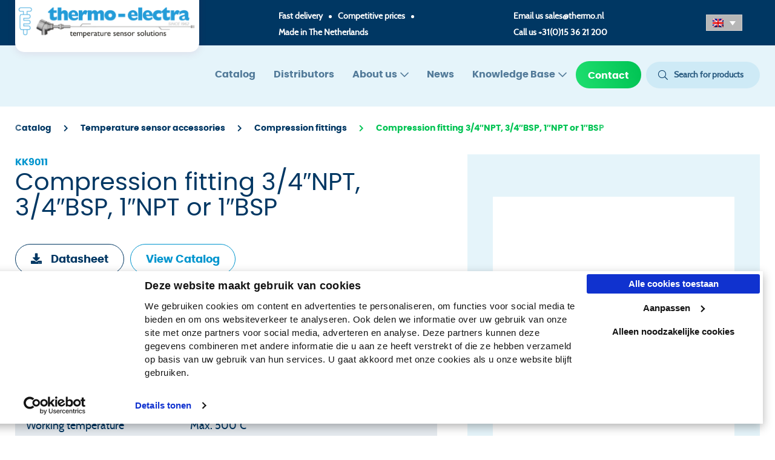

--- FILE ---
content_type: text/html; charset=UTF-8
request_url: https://www.thermo-electra.com/producten/compression-fitting-double-ferrule-3-4-npt-3-4bsp-or-1npt-1bsp/
body_size: 73510
content:
<!DOCTYPE html>
<html lang="en-US">
	<head>

		<meta charset="UTF-8">

		<meta name="viewport" content="width=device-width, initial-scale=1, shrink-to-fit=no">
		<meta http-equiv="X-UA-Compatible" content="IE=edge,chrome=1">

		<link rel="profile" href="http://gmpg.org/xfn/11">

		<script type="text/plain" data-cookieconsent="preferences, statistics, marketing">
	window.dataLayer = window.dataLayer || [];

	function gtag() {
		dataLayer.
		push(arguments);
	}

	gtag("consent", "default", {
		ad_user_data: "denied",
		ad_personalization: "denied",
		ad_storage: "denied",
		analytics_storage: "denied",
		functionality_storage: "denied",
		personalization_storage: "denied",
		security_storage: "granted",
		wait_for_update: 500,
	});
	gtag("set", "ads_data_redaction", true);
	</script>
<script type="text/plain" data-cookieconsent="preferences, statistics, marketing">
	window.dataLayer = window.dataLayer || [];

	function gtag() {
		dataLayer.
		push(arguments);
	}

	gtag("consent", "default", {
		ad_user_data: "denied",
		ad_personalization: "denied",
		ad_storage: "denied",
		analytics_storage: "denied",
		functionality_storage: "denied",
		personalization_storage: "denied",
		security_storage: "granted",
		wait_for_update: 500,
	});
	gtag("set", "ads_data_redaction", true);
	</script>
<script type="text/javascript"
		id="Cookiebot"
		src="https://consent.cookiebot.com/uc.js"
		data-implementation="wp"
		data-cbid="8d482538-33d3-40e0-b5fe-7bccc94d9e3a"
							defer	></script>
<script type="text/javascript"
		id="Cookiebot"
		src="https://consent.cookiebot.com/uc.js"
		data-implementation="wp"
		data-cbid="8d482538-33d3-40e0-b5fe-7bccc94d9e3a"
							defer	></script>
<meta name='robots' content='index, follow, max-image-preview:large, max-snippet:-1, max-video-preview:-1' />
	<style>img:is([sizes="auto" i], [sizes^="auto," i]) { contain-intrinsic-size: 3000px 1500px }</style>
	<link rel="alternate" hreflang="en" href="https://www.thermo-electra.com/producten/compression-fitting-double-ferrule-3-4-npt-3-4bsp-or-1npt-1bsp/" />
<link rel="alternate" hreflang="nl" href="https://www.thermo-electra.nl/producten/klem-koppeling-dubbele-huls-3-4-npt-3-4-bsp-of-1npt-1-bsp/" />
<link rel="alternate" hreflang="de" href="https://www.thermo-electra.de/producten/compression-fitting-double-ferrule-3-4-npt-3-4bsp-or-1npt-1bsp/" />
<link rel="alternate" hreflang="x-default" href="https://www.thermo-electra.com/producten/compression-fitting-double-ferrule-3-4-npt-3-4bsp-or-1npt-1bsp/" />

	<!-- This site is optimized with the Yoast SEO Premium plugin v22.6 (Yoast SEO v23.2) - https://yoast.com/wordpress/plugins/seo/ -->
	<title>Compression fitting 3/4&quot;NPT, 3/4&quot;BSP, 1&quot;NPT or 1&quot;BSP</title>
<link rel="preload" as="font" href="https://www.thermo-electra.com/app/themes/onsweb_wp_child_theme/assets/fonts/poppins/poppins-regular-webfont.woff2" crossorigin>
<link rel="preload" as="font" href="https://www.thermo-electra.com/app/themes/onsweb_wp_child_theme/assets/fonts/cabin/cabin-regular-webfont.woff2" crossorigin>
<link rel="preload" as="font" href="https://www.thermo-electra.com/app/themes/onsweb_wp_child_theme/assets/fonts/poppins/poppins-bold-webfont.woff2" crossorigin>
<link rel="preload" as="font" href="https://www.thermo-electra.com/app/themes/onsweb_wp_child_theme/assets/fonts/font-awesome/fa-solid-900.woff2" crossorigin>
<link rel="preload" as="font" href="https://www.thermo-electra.com/app/themes/onsweb_wp_child_theme/assets/fonts/font-awesome/fa-light-300.woff2" crossorigin>
<link rel="preload" as="font" href="https://www.thermo-electra.com/app/themes/onsweb_wp_child_theme/assets/fonts/font-awesome/fa-regular-400.woff2" crossorigin>
	<meta name="description" content="Discover more about the Compression fitting 3/4&quot;NPT, 3/4&quot;BSP, 1&quot;NPT or 1&quot;BSP and other compression fittings from thermo-electra." />
	<link rel="canonical" href="https://www.thermo-electra.com/producten/compression-fitting-double-ferrule-3-4-npt-3-4bsp-or-1npt-1bsp/" />
	<meta property="og:locale" content="en_US" />
	<meta property="og:type" content="article" />
	<meta property="og:title" content="Compression fitting 3/4&quot;NPT, 3/4&quot;BSP, 1&quot;NPT or 1&quot;BSP" />
	<meta property="og:description" content="Discover more about the Compression fitting 3/4&quot;NPT, 3/4&quot;BSP, 1&quot;NPT or 1&quot;BSP and other compression fittings from thermo-electra." />
	<meta property="og:url" content="https://www.thermo-electra.com/producten/compression-fitting-double-ferrule-3-4-npt-3-4bsp-or-1npt-1bsp/" />
	<meta property="og:site_name" content="Thermo Electra" />
	<meta property="article:modified_time" content="2024-05-30T12:47:51+00:00" />
	<meta property="og:image" content="https://www.thermo-electra.com/app/uploads/2021/06/ss_comp_fitting_1_2.jpg" />
	<meta property="og:image:width" content="664" />
	<meta property="og:image:height" content="664" />
	<meta property="og:image:type" content="image/jpeg" />
	<meta name="twitter:card" content="summary_large_image" />
	<script type="application/ld+json" class="yoast-schema-graph">{"@context":"https://schema.org","@graph":[{"@type":"WebPage","@id":"https://www.thermo-electra.com/producten/compression-fitting-double-ferrule-3-4-npt-3-4bsp-or-1npt-1bsp/","url":"https://www.thermo-electra.com/producten/compression-fitting-double-ferrule-3-4-npt-3-4bsp-or-1npt-1bsp/","name":"Compression fitting 3/4\"NPT, 3/4\"BSP, 1\"NPT or 1\"BSP","isPartOf":{"@id":"https://www.thermo-electra.com/#website"},"primaryImageOfPage":{"@id":"https://www.thermo-electra.com/producten/compression-fitting-double-ferrule-3-4-npt-3-4bsp-or-1npt-1bsp/#primaryimage"},"image":{"@id":"https://www.thermo-electra.com/producten/compression-fitting-double-ferrule-3-4-npt-3-4bsp-or-1npt-1bsp/#primaryimage"},"thumbnailUrl":"https://www.thermo-electra.com/app/uploads/2021/06/ss_comp_fitting_1_2.jpg","datePublished":"2021-06-03T15:01:12+00:00","dateModified":"2024-05-30T12:47:51+00:00","description":"Discover more about the Compression fitting 3/4\"NPT, 3/4\"BSP, 1\"NPT or 1\"BSP and other compression fittings from thermo-electra.","breadcrumb":{"@id":"https://www.thermo-electra.com/producten/compression-fitting-double-ferrule-3-4-npt-3-4bsp-or-1npt-1bsp/#breadcrumb"},"inLanguage":"en-US","potentialAction":[{"@type":"ReadAction","target":["https://www.thermo-electra.com/producten/compression-fitting-double-ferrule-3-4-npt-3-4bsp-or-1npt-1bsp/"]}]},{"@type":"ImageObject","inLanguage":"en-US","@id":"https://www.thermo-electra.com/producten/compression-fitting-double-ferrule-3-4-npt-3-4bsp-or-1npt-1bsp/#primaryimage","url":"https://www.thermo-electra.com/app/uploads/2021/06/ss_comp_fitting_1_2.jpg","contentUrl":"https://www.thermo-electra.com/app/uploads/2021/06/ss_comp_fitting_1_2.jpg","width":664,"height":664,"caption":"Compression fitting with PTFE ferrule 3/4\"NPT, 3/4\"BSP, 1\"NPT or 1\"BSP"},{"@type":"BreadcrumbList","@id":"https://www.thermo-electra.com/producten/compression-fitting-double-ferrule-3-4-npt-3-4bsp-or-1npt-1bsp/#breadcrumb","itemListElement":[{"@type":"ListItem","position":1,"name":"Catalog","item":"/catalog/"},{"@type":"ListItem","position":2,"name":"Temperature sensor accessories","item":"https://www.thermo-electra.com/product_category/temperature-sensor-accessories/"},{"@type":"ListItem","position":3,"name":"Compression fittings","item":"https://www.thermo-electra.com/product_category/compression-fittings/"},{"@type":"ListItem","position":4,"name":"Compression fitting 3/4&#8243;NPT, 3/4&#8243;BSP, 1&#8243;NPT or 1&#8243;BSP"}]},{"@type":"WebSite","@id":"https://www.thermo-electra.com/#website","url":"https://www.thermo-electra.com/","name":"Thermo Electra","description":"Thermo Electra","publisher":{"@id":"https://www.thermo-electra.com/#organization"},"potentialAction":[{"@type":"SearchAction","target":{"@type":"EntryPoint","urlTemplate":"https://www.thermo-electra.com/?s={search_term_string}"},"query-input":"required name=search_term_string"}],"inLanguage":"en-US"},{"@type":"Organization","@id":"https://www.thermo-electra.com/#organization","name":"Thermo-electra BV","url":"https://www.thermo-electra.com/","logo":{"@type":"ImageObject","inLanguage":"en-US","@id":"https://www.thermo-electra.com/#/schema/logo/image/","url":"https://www.thermo-electra.nl/app/uploads/2021/08/Logo-thermo.png","contentUrl":"https://www.thermo-electra.nl/app/uploads/2021/08/Logo-thermo.png","width":1678,"height":352,"caption":"Thermo-electra BV"},"image":{"@id":"https://www.thermo-electra.com/#/schema/logo/image/"}}]}</script>
	<!-- / Yoast SEO Premium plugin. -->


<link rel='dns-prefetch' href='//www.thermo-electra.com' />
<link rel='dns-prefetch' href='//www.google.com' />
<link rel='dns-prefetch' href='//static.hotjar.com' />
<link rel='dns-prefetch' href='//www.googletagmanager.com' />
<link rel='dns-prefetch' href='//consent.cookiebot.com' />

<style id='classic-theme-styles-inline-css'>
/*! This file is auto-generated */
.wp-block-button__link{color:#fff;background-color:#32373c;border-radius:9999px;box-shadow:none;text-decoration:none;padding:calc(.667em + 2px) calc(1.333em + 2px);font-size:1.125em}.wp-block-file__button{background:#32373c;color:#fff;text-decoration:none}
</style>
<style id='global-styles-inline-css'>
:root{--wp--preset--aspect-ratio--square: 1;--wp--preset--aspect-ratio--4-3: 4/3;--wp--preset--aspect-ratio--3-4: 3/4;--wp--preset--aspect-ratio--3-2: 3/2;--wp--preset--aspect-ratio--2-3: 2/3;--wp--preset--aspect-ratio--16-9: 16/9;--wp--preset--aspect-ratio--9-16: 9/16;--wp--preset--color--black: #000000;--wp--preset--color--cyan-bluish-gray: #abb8c3;--wp--preset--color--white: #ffffff;--wp--preset--color--pale-pink: #f78da7;--wp--preset--color--vivid-red: #cf2e2e;--wp--preset--color--luminous-vivid-orange: #ff6900;--wp--preset--color--luminous-vivid-amber: #fcb900;--wp--preset--color--light-green-cyan: #7bdcb5;--wp--preset--color--vivid-green-cyan: #00d084;--wp--preset--color--pale-cyan-blue: #8ed1fc;--wp--preset--color--vivid-cyan-blue: #0693e3;--wp--preset--color--vivid-purple: #9b51e0;--wp--preset--gradient--vivid-cyan-blue-to-vivid-purple: linear-gradient(135deg,rgba(6,147,227,1) 0%,rgb(155,81,224) 100%);--wp--preset--gradient--light-green-cyan-to-vivid-green-cyan: linear-gradient(135deg,rgb(122,220,180) 0%,rgb(0,208,130) 100%);--wp--preset--gradient--luminous-vivid-amber-to-luminous-vivid-orange: linear-gradient(135deg,rgba(252,185,0,1) 0%,rgba(255,105,0,1) 100%);--wp--preset--gradient--luminous-vivid-orange-to-vivid-red: linear-gradient(135deg,rgba(255,105,0,1) 0%,rgb(207,46,46) 100%);--wp--preset--gradient--very-light-gray-to-cyan-bluish-gray: linear-gradient(135deg,rgb(238,238,238) 0%,rgb(169,184,195) 100%);--wp--preset--gradient--cool-to-warm-spectrum: linear-gradient(135deg,rgb(74,234,220) 0%,rgb(151,120,209) 20%,rgb(207,42,186) 40%,rgb(238,44,130) 60%,rgb(251,105,98) 80%,rgb(254,248,76) 100%);--wp--preset--gradient--blush-light-purple: linear-gradient(135deg,rgb(255,206,236) 0%,rgb(152,150,240) 100%);--wp--preset--gradient--blush-bordeaux: linear-gradient(135deg,rgb(254,205,165) 0%,rgb(254,45,45) 50%,rgb(107,0,62) 100%);--wp--preset--gradient--luminous-dusk: linear-gradient(135deg,rgb(255,203,112) 0%,rgb(199,81,192) 50%,rgb(65,88,208) 100%);--wp--preset--gradient--pale-ocean: linear-gradient(135deg,rgb(255,245,203) 0%,rgb(182,227,212) 50%,rgb(51,167,181) 100%);--wp--preset--gradient--electric-grass: linear-gradient(135deg,rgb(202,248,128) 0%,rgb(113,206,126) 100%);--wp--preset--gradient--midnight: linear-gradient(135deg,rgb(2,3,129) 0%,rgb(40,116,252) 100%);--wp--preset--font-size--small: 13px;--wp--preset--font-size--medium: 20px;--wp--preset--font-size--large: 36px;--wp--preset--font-size--x-large: 42px;--wp--preset--spacing--20: 0.44rem;--wp--preset--spacing--30: 0.67rem;--wp--preset--spacing--40: 1rem;--wp--preset--spacing--50: 1.5rem;--wp--preset--spacing--60: 2.25rem;--wp--preset--spacing--70: 3.38rem;--wp--preset--spacing--80: 5.06rem;--wp--preset--shadow--natural: 6px 6px 9px rgba(0, 0, 0, 0.2);--wp--preset--shadow--deep: 12px 12px 50px rgba(0, 0, 0, 0.4);--wp--preset--shadow--sharp: 6px 6px 0px rgba(0, 0, 0, 0.2);--wp--preset--shadow--outlined: 6px 6px 0px -3px rgba(255, 255, 255, 1), 6px 6px rgba(0, 0, 0, 1);--wp--preset--shadow--crisp: 6px 6px 0px rgba(0, 0, 0, 1);}:where(.is-layout-flex){gap: 0.5em;}:where(.is-layout-grid){gap: 0.5em;}body .is-layout-flex{display: flex;}.is-layout-flex{flex-wrap: wrap;align-items: center;}.is-layout-flex > :is(*, div){margin: 0;}body .is-layout-grid{display: grid;}.is-layout-grid > :is(*, div){margin: 0;}:where(.wp-block-columns.is-layout-flex){gap: 2em;}:where(.wp-block-columns.is-layout-grid){gap: 2em;}:where(.wp-block-post-template.is-layout-flex){gap: 1.25em;}:where(.wp-block-post-template.is-layout-grid){gap: 1.25em;}.has-black-color{color: var(--wp--preset--color--black) !important;}.has-cyan-bluish-gray-color{color: var(--wp--preset--color--cyan-bluish-gray) !important;}.has-white-color{color: var(--wp--preset--color--white) !important;}.has-pale-pink-color{color: var(--wp--preset--color--pale-pink) !important;}.has-vivid-red-color{color: var(--wp--preset--color--vivid-red) !important;}.has-luminous-vivid-orange-color{color: var(--wp--preset--color--luminous-vivid-orange) !important;}.has-luminous-vivid-amber-color{color: var(--wp--preset--color--luminous-vivid-amber) !important;}.has-light-green-cyan-color{color: var(--wp--preset--color--light-green-cyan) !important;}.has-vivid-green-cyan-color{color: var(--wp--preset--color--vivid-green-cyan) !important;}.has-pale-cyan-blue-color{color: var(--wp--preset--color--pale-cyan-blue) !important;}.has-vivid-cyan-blue-color{color: var(--wp--preset--color--vivid-cyan-blue) !important;}.has-vivid-purple-color{color: var(--wp--preset--color--vivid-purple) !important;}.has-black-background-color{background-color: var(--wp--preset--color--black) !important;}.has-cyan-bluish-gray-background-color{background-color: var(--wp--preset--color--cyan-bluish-gray) !important;}.has-white-background-color{background-color: var(--wp--preset--color--white) !important;}.has-pale-pink-background-color{background-color: var(--wp--preset--color--pale-pink) !important;}.has-vivid-red-background-color{background-color: var(--wp--preset--color--vivid-red) !important;}.has-luminous-vivid-orange-background-color{background-color: var(--wp--preset--color--luminous-vivid-orange) !important;}.has-luminous-vivid-amber-background-color{background-color: var(--wp--preset--color--luminous-vivid-amber) !important;}.has-light-green-cyan-background-color{background-color: var(--wp--preset--color--light-green-cyan) !important;}.has-vivid-green-cyan-background-color{background-color: var(--wp--preset--color--vivid-green-cyan) !important;}.has-pale-cyan-blue-background-color{background-color: var(--wp--preset--color--pale-cyan-blue) !important;}.has-vivid-cyan-blue-background-color{background-color: var(--wp--preset--color--vivid-cyan-blue) !important;}.has-vivid-purple-background-color{background-color: var(--wp--preset--color--vivid-purple) !important;}.has-black-border-color{border-color: var(--wp--preset--color--black) !important;}.has-cyan-bluish-gray-border-color{border-color: var(--wp--preset--color--cyan-bluish-gray) !important;}.has-white-border-color{border-color: var(--wp--preset--color--white) !important;}.has-pale-pink-border-color{border-color: var(--wp--preset--color--pale-pink) !important;}.has-vivid-red-border-color{border-color: var(--wp--preset--color--vivid-red) !important;}.has-luminous-vivid-orange-border-color{border-color: var(--wp--preset--color--luminous-vivid-orange) !important;}.has-luminous-vivid-amber-border-color{border-color: var(--wp--preset--color--luminous-vivid-amber) !important;}.has-light-green-cyan-border-color{border-color: var(--wp--preset--color--light-green-cyan) !important;}.has-vivid-green-cyan-border-color{border-color: var(--wp--preset--color--vivid-green-cyan) !important;}.has-pale-cyan-blue-border-color{border-color: var(--wp--preset--color--pale-cyan-blue) !important;}.has-vivid-cyan-blue-border-color{border-color: var(--wp--preset--color--vivid-cyan-blue) !important;}.has-vivid-purple-border-color{border-color: var(--wp--preset--color--vivid-purple) !important;}.has-vivid-cyan-blue-to-vivid-purple-gradient-background{background: var(--wp--preset--gradient--vivid-cyan-blue-to-vivid-purple) !important;}.has-light-green-cyan-to-vivid-green-cyan-gradient-background{background: var(--wp--preset--gradient--light-green-cyan-to-vivid-green-cyan) !important;}.has-luminous-vivid-amber-to-luminous-vivid-orange-gradient-background{background: var(--wp--preset--gradient--luminous-vivid-amber-to-luminous-vivid-orange) !important;}.has-luminous-vivid-orange-to-vivid-red-gradient-background{background: var(--wp--preset--gradient--luminous-vivid-orange-to-vivid-red) !important;}.has-very-light-gray-to-cyan-bluish-gray-gradient-background{background: var(--wp--preset--gradient--very-light-gray-to-cyan-bluish-gray) !important;}.has-cool-to-warm-spectrum-gradient-background{background: var(--wp--preset--gradient--cool-to-warm-spectrum) !important;}.has-blush-light-purple-gradient-background{background: var(--wp--preset--gradient--blush-light-purple) !important;}.has-blush-bordeaux-gradient-background{background: var(--wp--preset--gradient--blush-bordeaux) !important;}.has-luminous-dusk-gradient-background{background: var(--wp--preset--gradient--luminous-dusk) !important;}.has-pale-ocean-gradient-background{background: var(--wp--preset--gradient--pale-ocean) !important;}.has-electric-grass-gradient-background{background: var(--wp--preset--gradient--electric-grass) !important;}.has-midnight-gradient-background{background: var(--wp--preset--gradient--midnight) !important;}.has-small-font-size{font-size: var(--wp--preset--font-size--small) !important;}.has-medium-font-size{font-size: var(--wp--preset--font-size--medium) !important;}.has-large-font-size{font-size: var(--wp--preset--font-size--large) !important;}.has-x-large-font-size{font-size: var(--wp--preset--font-size--x-large) !important;}
:where(.wp-block-post-template.is-layout-flex){gap: 1.25em;}:where(.wp-block-post-template.is-layout-grid){gap: 1.25em;}
:where(.wp-block-columns.is-layout-flex){gap: 2em;}:where(.wp-block-columns.is-layout-grid){gap: 2em;}
:root :where(.wp-block-pullquote){font-size: 1.5em;line-height: 1.6;}
</style>
<link rel='stylesheet' id='wpml-legacy-dropdown-click-0-css' href='https://www.thermo-electra.com/app/plugins/sitepress-multilingual-cms/templates/language-switchers/legacy-dropdown-click/style.min.css?ver=1' media='all' />
<style id='wpml-legacy-dropdown-click-0-inline-css'>
.wpml-ls-statics-shortcode_actions a, .wpml-ls-statics-shortcode_actions .wpml-ls-sub-menu a, .wpml-ls-statics-shortcode_actions .wpml-ls-sub-menu a:link, .wpml-ls-statics-shortcode_actions li:not(.wpml-ls-current-language) .wpml-ls-link, .wpml-ls-statics-shortcode_actions li:not(.wpml-ls-current-language) .wpml-ls-link:link {color:#000000;}.wpml-ls-statics-shortcode_actions .wpml-ls-current-language > a {color:#000000;background-color:#b7b7b7;}
</style>
<link rel='stylesheet' id='owcb-css-css' href='https://www.thermo-electra.com/app/plugins/onsweb_wpplugin_contentblocks/css/owcb-base.css?ver=4.2.1' media='all' />
<link rel='stylesheet' id='owcb-thermo-css-css' href='https://www.thermo-electra.com/app/plugins/onsweb_wpplugin_contentblocks_thermo/css/owcb-thermo-base.css?ver=4.2.1' media='all' />
<link rel='stylesheet' id='child-theme-css' href='https://www.thermo-electra.com/app/themes/onsweb_wp_child_theme/assets/css/theme.min.css?ver=1.0.1' media='all' />
<link rel='stylesheet' id='owsearch-css-css' href='https://www.thermo-electra.com/app/plugins/onsweb_wp_search/css/owsearch.css?ver=1.3.7' media='all' />
<link rel='stylesheet' id='owsearch-horizontal-filter-bar-css-css' href='https://www.thermo-electra.com/app/plugins/onsweb_wp_search/css/owsearch-horizontal-filter-bar.css?ver=1.3.7' media='all' />
<script src="https://www.thermo-electra.com/app/plugins/sitepress-multilingual-cms/templates/language-switchers/legacy-dropdown-click/script.min.js?ver=1" id="wpml-legacy-dropdown-click-0-js"></script>
<script id="wpml-xdomain-data-js-extra">
var wpml_xdomain_data = {"css_selector":"wpml-ls-item","ajax_url":"https:\/\/www.thermo-electra.com\/wp\/wp-admin\/admin-ajax.php","current_lang":"en","_nonce":"67d6fe5377"};
</script>
<script src="https://www.thermo-electra.com/app/plugins/sitepress-multilingual-cms/res/js/xdomain-data.js?ver=4.6.6" id="wpml-xdomain-data-js"></script>
<link rel="https://api.w.org/" href="https://www.thermo-electra.com/wp-json/" /><link rel='shortlink' href='https://www.thermo-electra.com/?p=35574' />
<!--
*************************************************************************
*     ________     ____   _________ _____         __      ______        *
*    |_   ___ \. .'    \.|  _   _  |_   _|       /  \    |_   _ \       *
*      | |   \. \  .--.  \_/ | | \_| | |        / /\ \     | |_) |      *
*      | |    | | |    | |   | |     | |   _   / ____ \    |  __/.      *
*     _| |___.' /  \--'  /  _| |_   _| |__/ |_/ /    \ \_ _| |__) |     *
*    |________.' \.____.'  |_____| |________|____|  |____|_______/      *
*                                                                       *
*************************************************************************
* Copyright     :   (C) 2000 - 2025                                     *
*               :   Powered by Dotlab.                                  *
*               :   This code may not be used or copied without         *
*               :   the permission of Dotlab.                           *
* Realisation   :   Dotlab - Human Driven Innovation                    *
*               :   Westblaak 104                                       *
*               :   3012 KM Rotterdam                                   *
* Website       :   https://dotlab.nl/                                  *
* Email         :   mail@dotlab.nl                                      *
*************************************************************************
-->
<meta name="generator" content="WPML ver:4.6.6 stt:259,7,21;" />
		<!-- Google Tag Manager -->
		<script data-cookieconsent="">(function(w,d,s,l,i){w[l]=w[l]||[];w[l].push({'gtm.start':
			new Date().getTime(),event:'gtm.js'});var f=d.getElementsByTagName(s)[0],
			j=d.createElement(s),dl=l!='dataLayer'?'&l='+l:'';j.async=true;j.src=
			'https://www.googletagmanager.com/gtm.js?id='+i+dl;f.parentNode.insertBefore(j,f);
			})(window,document,'script','dataLayer', 'GTM-5T2S7ZB' );</script>
		<!-- End Google Tag Manager -->
		<link rel="icon" href="https://www.thermo-electra.com/app/uploads/2020/12/thermo-favicon.png" sizes="32x32" />
<link rel="icon" href="https://www.thermo-electra.com/app/uploads/2020/12/thermo-favicon.png" sizes="192x192" />
<link rel="apple-touch-icon" href="https://www.thermo-electra.com/app/uploads/2020/12/thermo-favicon.png" />
<meta name="msapplication-TileImage" content="https://www.thermo-electra.com/app/uploads/2020/12/thermo-favicon.png" />
		<style id="wp-custom-css">
			.grecaptcha-badge {
    z-index: 1000;
}		</style>
		
	</head>

	<body class="wp-singular product-template-default single single-product postid-35574 wp-custom-logo wp-theme-onsweb_wp_theme wp-child-theme-onsweb_wp_child_theme tme-menu-opacity">

						<!-- Google Tag Manager (noscript) -->
		<noscript>
            <iframe sandbox="allow-scripts allow-same-origin" src="https://www.googletagmanager.com/ns.html?id=GTM-5T2S7ZB" height="0" width="0" style="display:none;visibility:hidden"></iframe>
        </noscript>
		<!-- End Google Tag Manager (noscript) -->
		
				
				<a href="#main-content" class="sr-only sr-only-focusable">Skip to the main content</a>

				
<input type="checkbox" id="owtheme-mobile-menu-toggler" class="d-none" aria-hidden="true">


<header class="tme-top-header">
    <div class="container">
        <div class="tme-top-header-row">
            <div class="logo-wrap">
                <div class="logo-bar">
                    <a class="navbar-brand" href="https://www.thermo-electra.com/">
                        <img class="navbar-brand-img" src="https://www.thermo-electra.com/app/uploads/2023/01/TE-since-1962.png" alt="Thermo Electra">                    </a>
                </div>
            </div>
                        <div id=
            short_information>
                <ul>
                    <li>Fast delivery</li><span class="oval"></span><li>Competitive prices</li><span class="oval"></span><li>Made in The Netherlands</li>                </ul>
            </div>
                        <div class="contact-info">
                <p>Email us <a href="mailto:sales@thermo.nl">sales@thermo.nl</a></p><p>Call us <a href="tel:+31(0)15 36 21 200">+31(0)15 36 21 200</a></p>            </div>
            <div class="tme-langueage-switcher">
                
<div class="wpml-ls-statics-shortcode_actions wpml-ls wpml-ls-legacy-dropdown-click js-wpml-ls-legacy-dropdown-click">
	<ul>

		<li class="wpml-ls-slot-shortcode_actions wpml-ls-item wpml-ls-item-en wpml-ls-current-language wpml-ls-first-item wpml-ls-item-legacy-dropdown-click">

			<a href="#" class="js-wpml-ls-item-toggle wpml-ls-item-toggle">
                                                    <img
            class="wpml-ls-flag"
            src="https://www.thermo-electra.com/app/plugins/sitepress-multilingual-cms/res/flags/en.png"
            alt="EN"
            width=18
            height=14
    /></a>

			<ul class="js-wpml-ls-sub-menu wpml-ls-sub-menu">
				
					<li class="wpml-ls-slot-shortcode_actions wpml-ls-item wpml-ls-item-nl">
						<a href="https://www.thermo-electra.nl/producten/klem-koppeling-dubbele-huls-3-4-npt-3-4-bsp-of-1npt-1-bsp/" class="wpml-ls-link">
                                                                <img
            class="wpml-ls-flag"
            src="https://www.thermo-electra.com/app/plugins/sitepress-multilingual-cms/res/flags/nl.png"
            alt="NL"
            width=18
            height=14
    /></a>
					</li>

				
					<li class="wpml-ls-slot-shortcode_actions wpml-ls-item wpml-ls-item-de wpml-ls-last-item">
						<a href="https://www.thermo-electra.de/producten/compression-fitting-double-ferrule-3-4-npt-3-4bsp-or-1npt-1bsp/" class="wpml-ls-link">
                                                                <img
            class="wpml-ls-flag"
            src="https://www.thermo-electra.com/app/plugins/sitepress-multilingual-cms/res/flags/de.png"
            alt="DE"
            width=18
            height=14
    /></a>
					</li>

							</ul>

		</li>

	</ul>
</div>
            </div>
        </div>
    </div>
</header>
<div class="owtheme-navbar owmenu-navbar ">

		<div class="container"><div class="row my-0 justify-content-end">
		<nav class="navbar text-light navbar-expand-xl">

		
				<div class='container tme-header-nav'>    <a class="navbar-brand" href="https://www.thermo-electra.com/">
        <img class="navbar-brand-img" src="https://www.thermo-electra.com/app/uploads/2023/01/TE-since-1962.png" alt="Thermo Electra">    </a>
    <div class="tme-langueage-switcher tme-langueage-switcher-mobile d-block d-md-none">
        
<div class="wpml-ls-statics-shortcode_actions wpml-ls wpml-ls-legacy-dropdown-click js-wpml-ls-legacy-dropdown-click">
	<ul>

		<li class="wpml-ls-slot-shortcode_actions wpml-ls-item wpml-ls-item-en wpml-ls-current-language wpml-ls-first-item wpml-ls-item-legacy-dropdown-click">

			<a href="#" class="js-wpml-ls-item-toggle wpml-ls-item-toggle">
                                                    <img
            class="wpml-ls-flag"
            src="https://www.thermo-electra.com/app/plugins/sitepress-multilingual-cms/res/flags/en.png"
            alt="EN"
            width=18
            height=14
    /></a>

			<ul class="js-wpml-ls-sub-menu wpml-ls-sub-menu">
				
					<li class="wpml-ls-slot-shortcode_actions wpml-ls-item wpml-ls-item-nl">
						<a href="https://www.thermo-electra.nl/producten/klem-koppeling-dubbele-huls-3-4-npt-3-4-bsp-of-1npt-1-bsp/" class="wpml-ls-link">
                                                                <img
            class="wpml-ls-flag"
            src="https://www.thermo-electra.com/app/plugins/sitepress-multilingual-cms/res/flags/nl.png"
            alt="NL"
            width=18
            height=14
    /></a>
					</li>

				
					<li class="wpml-ls-slot-shortcode_actions wpml-ls-item wpml-ls-item-de wpml-ls-last-item">
						<a href="https://www.thermo-electra.de/producten/compression-fitting-double-ferrule-3-4-npt-3-4bsp-or-1npt-1bsp/" class="wpml-ls-link">
                                                                <img
            class="wpml-ls-flag"
            src="https://www.thermo-electra.com/app/plugins/sitepress-multilingual-cms/res/flags/de.png"
            alt="DE"
            width=18
            height=14
    /></a>
					</li>

							</ul>

		</li>

	</ul>
</div>
    </div>
    
				
				
							<label for="owtheme-mobile-menu-toggler" class="owmenu-toggle btn btn-dark my-0 ml-auto d-xl-none">
								<i class="far bars-menu mr-1" aria-hidden="true"></i>
				Menu							</label>
		
							<nav id="owmenu" class=" owmenu owmenu-nav owmenu-align-right uk-navbar-flip" role="navigation" aria-label="Main menu"><ul class="navbar-nav uk-navbar-nav owmenu-ul owmenu-ul--main" role="menubar"><li class="nav-item owmenu-li owmenu-li--main   owmenu-li-depth-0 owmenu-li-has-no-child  owmenu-li-has-no-sub owmenu-li-has-no-mega owmenu-li-is-desktop owmenu-li-is-mobile " role="menuitem" ><a class="nav-link owmenu-a owmenu-a--main   owmenu-a-depth-0 owmenu-a-has-no-child owmenu-a-has-no-sub owmenu-a-has-no-mega "  href="https://www.thermo-electra.com/catalog/" tabindex="0" class=" nav-link">Catalog</a></li><li class="nav-item owmenu-li owmenu-li--main   owmenu-li-depth-0 owmenu-li-has-no-child  owmenu-li-has-no-sub owmenu-li-has-no-mega owmenu-li-is-desktop owmenu-li-is-mobile " role="menuitem" ><a class="nav-link owmenu-a owmenu-a--main   owmenu-a-depth-0 owmenu-a-has-no-child owmenu-a-has-no-sub owmenu-a-has-no-mega "  href="https://www.thermo-electra.com/distributors/" tabindex="0" class=" nav-link">Distributors</a></li><li class="nav-item owmenu-li owmenu-li--main   owmenu-li-depth-0 owmenu-li-has-child uk-parent owmenu-li-has-sub owmenu-li-has-no-mega owmenu-li-is-desktop owmenu-li-is-mobile " role="menuitem" aria-haspopup="true"><a class="nav-link owmenu-a owmenu-a--main   owmenu-a-depth-0 owmenu-a-has-child owmenu-a-has-sub owmenu-a-has-no-mega "  href="https://www.thermo-electra.com/about-us/" tabindex="0" class=" nav-link">About us</a><div class="owmenu-unfocuser" aria-hidden="true"></div><ul class="nav flex-column uk-nav owmenu-ul owmenu-ul--sub owmenu-child owmenu-ul-sub-depth-1" role="menu" aria-hidden="true"><li class="nav-item owmenu-li owmenu-li--sub   owmenu-li-depth-1 owmenu-li-has-no-child  owmenu-li-has-no-sub owmenu-li-has-no-mega owmenu-li-is-desktop owmenu-li-is-mobile " role="menuitem" ><a class="nav-link owmenu-a owmenu-a--sub   owmenu-a-depth-1 owmenu-a-has-no-child owmenu-a-has-no-sub owmenu-a-has-no-mega "  href="https://www.thermo-electra.com/about-us/vacancies/" tabindex="0" class=" nav-link">Vacancies</a></li></ul></li><li class="nav-item owmenu-li owmenu-li--main   owmenu-li-depth-0 owmenu-li-has-no-child  owmenu-li-has-no-sub owmenu-li-has-no-mega owmenu-li-is-desktop owmenu-li-is-mobile " role="menuitem" ><a class="nav-link owmenu-a owmenu-a--main   owmenu-a-depth-0 owmenu-a-has-no-child owmenu-a-has-no-sub owmenu-a-has-no-mega "  href="https://www.thermo-electra.com/news/" tabindex="0" class=" nav-link">News</a></li><li class="nav-item owmenu-li owmenu-li--main   owmenu-li-depth-0 owmenu-li-has-child uk-parent owmenu-li-has-sub owmenu-li-has-no-mega owmenu-li-is-desktop owmenu-li-is-mobile " role="menuitem" aria-haspopup="true"><a class="nav-link owmenu-a owmenu-a--main   owmenu-a-depth-0 owmenu-a-has-child owmenu-a-has-sub owmenu-a-has-no-mega "  href="#" tabindex="0" class=" nav-link">Knowledge Base</a><div class="owmenu-unfocuser" aria-hidden="true"></div><ul class="nav flex-column uk-nav owmenu-ul owmenu-ul--sub owmenu-child owmenu-ul-sub-depth-1" role="menu" aria-hidden="true"><li class="nav-item owmenu-li owmenu-li--sub   owmenu-li-depth-1 owmenu-li-has-no-child  owmenu-li-has-no-sub owmenu-li-has-no-mega owmenu-li-is-desktop owmenu-li-is-mobile " role="menuitem" ><a class="nav-link owmenu-a owmenu-a--sub   owmenu-a-depth-1 owmenu-a-has-no-child owmenu-a-has-no-sub owmenu-a-has-no-mega "  href="https://www.thermo-electra.com/certificates/" tabindex="0" class=" nav-link">Certificates</a></li><li class="nav-item owmenu-li owmenu-li--sub   owmenu-li-depth-1 owmenu-li-has-no-child  owmenu-li-has-no-sub owmenu-li-has-no-mega owmenu-li-is-desktop owmenu-li-is-mobile " role="menuitem" ><a class="nav-link owmenu-a owmenu-a--sub   owmenu-a-depth-1 owmenu-a-has-no-child owmenu-a-has-no-sub owmenu-a-has-no-mega "  href="https://www.thermo-electra.com/knowledge-base/" tabindex="0" class=" nav-link">Knowledge Base</a></li></ul></li><li class="nav-item owmenu-li owmenu-li--main   owmenu-li-depth-0 owmenu-li-has-no-child  owmenu-li-has-no-sub owmenu-li-has-no-mega owmenu-li-is-desktop owmenu-li-is-mobile  btn btn-block btn btn-primary" role="menuitem" ><a class="nav-link owmenu-a owmenu-a--main   owmenu-a-depth-0 owmenu-a-has-no-child owmenu-a-has-no-sub owmenu-a-has-no-mega "  href="https://www.thermo-electra.com/contact/" tabindex="0" class=" nav-link">Contact</a></li></ul></nav>		
				
						
        <div class="tme-header--bar">
		<div class="tme-header--bar-inner">
                <div id="search-bar" class="owtheme-header-search tme-header-search">
                    <form role="search" method="get" action="https://www.thermo-electra.com" autocomplete="off">
                        <div class="dokeinput-group tme-header-inputs">
                            <input type="search" class="form-control tme-header-search--input" name="s" placeholder="Search for products">
                            <input type="hidden" name="post_type" value="product" />
                            <div class="input-group-append">
                                <button type="button" class="tme-search-btn">
                                    <i class="far fa-search"></i>
                                </button>
                            </div>
                        </div>
                    </form>
                </div>

            </div>
        </div>

</div>
		
	</nav>

			
		</div></div>
</div>


				
						
				
						
				
						
				
						<main id="main-content" class="">

						
						
    <div id="primary" class="content-area">
        <main id="main" class="site-main">
            <div class="container">
                <div class="row">
                                                                <nav class="owtheme-breadcrumbs" aria-label="breadcrumb">

				<div class="container">
	
	<ol class="breadcrumb px-0"><li class="breadcrumb-item owtheme-breadcrumb-li" rel="v:child" typeof="v:Breadcrumb"><a class="owtheme-breadcrumb-a" href="/catalog/" rel="v:url" property="v:title">Catalog</a></li> <i class="far fa-chevron-right"></i> <li class="breadcrumb-item owtheme-breadcrumb-li" rel="v:child" typeof="v:Breadcrumb"><a class="owtheme-breadcrumb-a" href="https://www.thermo-electra.com/product_category/temperature-sensor-accessories/" rel="v:url" property="v:title">Temperature sensor accessories</a></li> <i class="far fa-chevron-right"></i> <li class="breadcrumb-item owtheme-breadcrumb-li" rel="v:child" typeof="v:Breadcrumb"><a class="owtheme-breadcrumb-a" href="https://www.thermo-electra.com/product_category/compression-fittings/" rel="v:url" property="v:title">Compression fittings</a></li> <i class="far fa-chevron-right"></i> <li class="breadcrumb-item owtheme-breadcrumb-li" rel="v:child" typeof="v:Breadcrumb"><a class="owtheme-breadcrumb-a" href="https://www.thermo-electra.com/producten/compression-fitting-double-ferrule-3-4-npt-3-4bsp-or-1npt-1bsp/" rel="v:url" property="v:title">Compression fitting 3/4&#8243;NPT, 3/4&#8243;BSP, 1&#8243;NPT or 1&#8243;BSP</a></li></ol>
				</div>
	
</nav>
                                        <article id="post-35574" class="post-35574 product type-product status-publish has-post-thumbnail hentry product_category-compression-fittings">
    <div class="article-content-gallery row">
        <div class="article-content col-md-7">
            <div class="article_header">
                <header class="entry-header">
                    <div class="post-title">
                        <span class="article-model">KK9011</span>
                        <h1>Compression fitting 3/4&#8243;NPT, 3/4&#8243;BSP, 1&#8243;NPT or 1&#8243;BSP</h1>                        <div class="article-buttons">
                                                            <a class="download btn btn-outline-secondary btn-block" href="/getpdf.php?product=35574&taal=en" target="_blank" ><i class="fas fa-download"></i>Datasheet</a>
                                                        <a class="btn btn-outline-primary" href="/catalog/" >View Catalog</a>                        </div>
                    </div>
                    
                </header>
                            </div>
            							<div id="accordion">
					<div class="accordion-title"><p>Specifications</p></div>
					
												<div class="card"> <!-- card start -->
						<div class="card-header active" id="heading1">
							<h5 class="mb-0">
								<a class="btn btn-link " data-toggle="collapse" data-target="#collapse1" aria-expanded="false" aria-controls="collapseTwo">
									Compression fitting								</a>
							</h5>
						</div>

																					<div class="card-body">
									<table class="table_data" border="0" width="100%" cellspacing="0" cellpadding="0"><tbody><tr><td width="40%">Material</td><td width="60%">Stainless steel</td></tr><tr><td width="40%"></td><td width="60%">After fixation the fitting is no longer adjustable</td></tr><tr><td width="40%">Working temperature</td><td width="60%">Max. 500°C</td></tr><tr><td width="40%">Working pressure</td><td width="60%">Max. 400bar</td></tr></tbody></table>								</div>
																				</div>  <!-- card end -->
						
						
						
						
						
												<div class="card"> <!-- card start -->
						<div class="card-header " id="heading6">
							<h5 class="mb-0">
								<a class="btn btn-link " data-toggle="collapse" data-target="#collapse6" aria-expanded="false" aria-controls="collapseTwo">
									Proces connection								</a>
							</h5>
						</div>

																					<div id="collapse6" class="collapse " aria-labelledby="heading6" data-parent="#accordion">
									<div class="card-body ">
										<table class="table_data" border="0" width="100%" cellspacing="0" cellpadding="0"><tbody><tr><td width="40%"></td><td width="60%">3/4&quot;BSP (G3/4&quot;), 1&quot;BSP (G1&quot;), 3/4&quot;NPT or 1&quot;NPT</td></tr></tbody></table>									</div>
								</div>
																				</div>  <!-- card end -->
						
						
												<div class="card"> <!-- card start -->
						<div class="card-header " id="heading8">
							<h5 class="mb-0">
								<a class="btn btn-link " data-toggle="collapse" data-target="#collapse8" aria-expanded="false" aria-controls="collapseTwo">
									Options								</a>
							</h5>
						</div>

																					<div id="collapse8" class="collapse " aria-labelledby="heading8" data-parent="#accordion">
									<div class="card-body ">
										<table class="table_data" border="0" width="100%" cellspacing="0" cellpadding="0"><tbody><tr><td width="40%"></td><td width="60%">Other materials</td></tr><tr><td width="40%"></td><td width="60%">Other proces connections</td></tr></tbody></table>									</div>
								</div>
																				</div>  <!-- card end -->
						
						
										</div>
			                        <div class="customization-possibilities">
                <h3 class="cusomization-title">
                    Customisation possibilities                </h3>
                <h4 class="cusomization-subtitle">
	                You can remark the customisation in your quote                </h4>
                <div class="cusomization-table-wrap">
                    <table>
                        <colgroup>
                            <col span="1" style="width: 60%;">
                        </colgroup>
                        <tbody>
                        <tr>
                            <th>
                                Productcode                            </th>
                            <td>
				                KK9011                            </td>
                        </tr>
                                                    <tr>
                                <th>
                                    Procesaansluiting                                </th>

                                <td>
                                    …                                </td>
                            </tr>
                                                    <tr>
                                <th>
                                    Doorvoer diameter                                </th>

                                <td>
                                    …                                </td>
                            </tr>
                                                </tbody>
                    </table>
                </div>
            </div>
                        <div class="article-gallery col-md-5 d-md-none d-block">
                                                                                                                                <div id="carousel-thumb" class="carousel slide carousel-fade" data-ride="carousel">
                            <div class="carousel-inner">
                                <div class="carousel-item active" style="background-image: url( 'https://www.thermo-electra.com/app/uploads/2021/06/ss_comp_fitting_1_2.jpg' );"></div>
                            </div>
                        </div>
                                                </div>
        </div>
        <div class="article-gallery col-md-5 d-none d-md-block">
                                                                                                        <div id="carousel-thumb" class="carousel slide carousel-fade" data-ride="carousel">
                        <div class="carousel-inner">
                            <div class="carousel-item active" style="background-image: url( 'https://www.thermo-electra.com/app/uploads/2021/06/ss_comp_fitting_1_2.jpg' );"></div>
                        </div>
                    </div>
                                     </div>
    </div>
    
</article><!-- #post-35574 -->
                 
                <div class="product-related-posts w-100 py-4 py-sm-5">
             
                <h2>Other Compression fittings</h2>             
                    <div class="product-posts row my-0">
             
                                         
                        
<div class="col-lg-4 col-md-6">
    <div class="tme-archive-product-image">
                                    <a href="https://www.thermo-electra.com/producten/klemkoppeling-m20x1-5-1-2-npt-bsp/">
                <div class="post-thumbnail" style="background-image: url(https://www.thermo-electra.com/app/uploads/2021/08/64_npt.png);"></div>
            </a>
            </div>
    <div class="tme-archive-product-bottom">
        <a href="https://www.thermo-electra.com/producten/klemkoppeling-m20x1-5-1-2-npt-bsp/"><h2>Klemkoppeling M20x1.5, 1/2&#8243; NPT/BSP</h2></a>
                            <p>Compression fittings</p>
            </div>
</div>
                             
                                             
                        
<div class="col-lg-4 col-md-6">
    <div class="tme-archive-product-image">
                                    <a href="https://www.thermo-electra.com/producten/compression-fitting-with-ptfe-ferrule-3-4npt-3-4bsp-1npt-or-1bsp/">
                <div class="post-thumbnail" style="background-image: url(https://www.thermo-electra.com/app/uploads/2021/06/ss_comp_fitting_1_2.jpg);"></div>
            </a>
            </div>
    <div class="tme-archive-product-bottom">
        <a href="https://www.thermo-electra.com/producten/compression-fitting-with-ptfe-ferrule-3-4npt-3-4bsp-1npt-or-1bsp/"><h2>Compression fitting with PTFE ferrule 3/4&#8243;NPT, 3/4&#8243;BSP, 1&#8243;NPT or 1&#8243;BSP</h2></a>
                            <p>Compression fittings</p>
            </div>
</div>
                             
                                             
                        
<div class="col-lg-4 col-md-6">
    <div class="tme-archive-product-image">
                                    <a href="https://www.thermo-electra.com/producten/compression-fitting-m20x1-5-1-2-npt-bsp/">
                <div class="post-thumbnail" style="background-image: url(https://www.thermo-electra.com/app/uploads/2021/06/ss_comp_fitting_1_2.jpg);"></div>
            </a>
            </div>
    <div class="tme-archive-product-bottom">
        <a href="https://www.thermo-electra.com/producten/compression-fitting-m20x1-5-1-2-npt-bsp/"><h2>Compression fitting M20x1.5, 1/2&#8243; NPT/BSP</h2></a>
                            <p>Compression fittings</p>
            </div>
</div>
                             
                                                 
                                             
                    </div>
                     
                </div>
                 
                            </div>
            </div>
            <div class="owtheme-ocb-output">
                

<section id="" class="tme-contact-details owcb-block owcb-contact-details owcb-block--contact-details py-3  bg-light">
    <div class="container">
        <div class="tme-contact-details-row">
            <div class="tme-contact-details-left">
                                    <p class="owcb-pre-title">Hello,</p>
                
                                                            <h2 class="owcb-title">
                        we produce and engineer all our sensors ourselves. We have more than 60 years of experience and and we are happy to think along with you. Shall we see together what you are looking for?                    </h2>
                
                <div class="tme-contact-details-bottom owcb-column-buttons d-xl-none">
                                            <a class="btn btn-primary btn-block btn-with-arrow" href="/contact">
                            View contact                        </a>
                                    </div>
            </div>
                    <div class="tme-contact-row">
                                    <div class="tme-footer-contact-item">
                        <i class="fas fa-envelope"></i>                        <div class="tme-footer-contact-item-right">
                                                            <p>Mail us</p>
                                                                                                                            <a href="mailto:sales@thermo.nl">sales@thermo.nl</a>
                                                                                    </div>
                    </div>
                                    <div class="tme-footer-contact-item">
                        <i class="fas fa-envelope"></i>                        <div class="tme-footer-contact-item-right">
                                                            <p>Call us</p>
                                                                                                                            <a href="mailto:+31(0)15 36 21 200">+31(0)15 36 21 200</a>
                                                                                    </div>
                    </div>
                            </div>
                </div>
        <div class="tme-contact-details-bottom owcb-column-buttons d-none d-xl-block">
                            <a class="btn btn-primary btn-block btn-with-arrow" href="/contact">
                    View contact                </a>
                    </div>
    </div>
</section>            </div>
        </main><!-- #main -->
    </div><!-- #primary -->


						
						
				</main>

				<footer class="tme-footer-contact">
    <div class="container">
                    <h3>Monday to Friday between 07.45 - 16.30</h3>
                            <div class="tme-footer-contact-row">
                            <div class="tme-footer-contact-item">
                    <i class="fas fa-envelope"></i>                    <div class="tme-footer-contact-item-right">
                                                <p>Mail us</p>
                                                                                                        <a href="mailto:sales@thermo.nl">sales@thermo.nl</a>
                                                                        </div>
                </div>
                            <div class="tme-footer-contact-item">
                    <i class="fas fa-phone"></i>                    <div class="tme-footer-contact-item-right">
                                                <p>Call us</p>
                                                                                                        <a href="tel:+31(0)15 36 21 200">+31(0)15 36 21 200</a>
                                                                        </div>
                </div>
                            <div class="tme-footer-contact-item">
                    <i class="fas fa-map-marker"></i>                    <div class="tme-footer-contact-item-right">
                                                <p>Visit us</p>
                                                                                                        <p class="tme-footer-contact-item-right-info">Weteringweg 10, 2641KM Pijnacker, The Netherlands</p>
                                                                        </div>
                </div>
                            <div class="tme-footer-contact-item">
                    <i class="fas fa-university"></i>                    <div class="tme-footer-contact-item-right">
                                                <p>Bank details</p>
                                                                                                        <p class="tme-footer-contact-item-right-info">Rabobank Zuid-Holland Midden, BIC: RABONL2U, IBAN: NL84 RABO 0137 3627 65</p>
                                                                        </div>
                </div>
                            <div class="tme-footer-contact-item">
                    <i class="fas fa-university"></i>                    <div class="tme-footer-contact-item-right">
                                                <p>Chamber of Commerce</p>
                                                                                                        <p class="tme-footer-contact-item-right-info">27229723</p>
                                                                        </div>
                </div>
                        </div>
            </div>
</footer>

<footer class="tme-footer-menu">
    <div class="container">
        <div class="tme-footer-menu-row">
                                                <div class="tme-footer-menu-item">
                        <div class="tme-footer-menu-item-top">
                                                    <h3>Catalog</h3>
                                                                            <a href="#" class="d-none d-sm-block">
                                View all products                            </a>
                                                </div>
                        <div class="tme-footer-menu-item-middle">
                                                                                                                                        <div class="menu-footer-column-1-container"><ul id="menu-footer-column-1" class="menu nav uk-nav"><li id="menu-item-378" class="menu-item menu-item-type-custom menu-item-object-custom menu-item-has-children menu-item-378 nav-item"><a href="https://www.thermo-electra.com/product_category/thermocouples/" class=" nav-link">Thermocouples</a>
<ul class="sub-menu">
	<li id="menu-item-350" class="menu-item menu-item-type-custom menu-item-object-custom menu-item-350 nav-item"><a href="https://www.thermo-electra.com/product_category/thermocouples-with-connectionhead/" class=" nav-link">With connectionhead</a></li>
	<li id="menu-item-357" class="menu-item menu-item-type-custom menu-item-object-custom menu-item-357 nav-item"><a href="https://www.thermo-electra.com/product_category/thermocouples-up-to-1800c/" class=" nav-link">Up to 1300C / 1800C</a></li>
	<li id="menu-item-364" class="menu-item menu-item-type-custom menu-item-object-custom menu-item-364 nav-item"><a href="https://www.thermo-electra.com/product_category/thermokoppels-met-aansluitkabel/" class=" nav-link">With cable / connector</a></li>
	<li id="menu-item-371" class="menu-item menu-item-type-custom menu-item-object-custom menu-item-371 nav-item"><a href="https://www.thermo-electra.com/product_category/atex-and-iecex-certified-thermocouples/" class=" nav-link">ATEX and IECEx certified</a></li>
</ul>
</li>
</ul></div>                                                                                                                                                <div class="menu-footer-column-2-container"><ul id="menu-footer-column-2" class="menu nav uk-nav"><li id="menu-item-385" class="menu-item menu-item-type-custom menu-item-object-custom menu-item-has-children menu-item-385 nav-item"><a href="https://www.thermo-electra.nl/product_categorie/weerstandsthermometers/" class=" nav-link">RTD sensors</a>
<ul class="sub-menu">
	<li id="menu-item-392" class="menu-item menu-item-type-custom menu-item-object-custom menu-item-392 nav-item"><a href="https://www.thermo-electra.com/product_category/industrial-pt100-thermometers/" class=" nav-link">Industrial RTD&#8217;s</a></li>
	<li id="menu-item-399" class="menu-item menu-item-type-custom menu-item-object-custom menu-item-399 nav-item"><a href="https://www.thermo-electra.com/product_category/pt100-sensors-cable-or-connector/" class=" nav-link">With cable / connector</a></li>
	<li id="menu-item-406" class="menu-item menu-item-type-custom menu-item-object-custom menu-item-406 nav-item"><a href="https://www.thermo-electra.com/product_category/pt100-surface-temperature-sensors/" class=" nav-link">Surface temperature RTD&#8217;s</a></li>
	<li id="menu-item-413" class="menu-item menu-item-type-custom menu-item-object-custom menu-item-413 nav-item"><a href="https://www.thermo-electra.com/product_category/atex-certified-pt100-sensors/" class=" nav-link">ATEX and IECEx certified</a></li>
</ul>
</li>
</ul></div>                                                                                                                                                <div class="menu-footer-column-3-container"><ul id="menu-footer-column-3" class="menu nav uk-nav"><li id="menu-item-420" class="menu-item menu-item-type-custom menu-item-object-custom menu-item-has-children menu-item-420 nav-item"><a href="https://www.thermo-electra.com/product_category/multipoint-tc-and-pt100-assemblies/" class=" nav-link">Multipoint temperature sensors</a>
<ul class="sub-menu">
	<li id="menu-item-427" class="menu-item menu-item-type-custom menu-item-object-custom menu-item-427 nav-item"><a href="https://www.thermo-electra.com/producten/ml7090-multi-spot-pt100-thermometer/" class=" nav-link">ML7090 flexible multispot RTD</a></li>
	<li id="menu-item-434" class="menu-item menu-item-type-custom menu-item-object-custom menu-item-434 nav-item"><a href="https://www.thermo-electra.com/producten/ml7038f-multi-point-catalyst-bed-reactor-thermocouples/" class=" nav-link">ML7038F Catalyst reactor mutipoint</a></li>
	<li id="menu-item-441" class="menu-item menu-item-type-custom menu-item-object-custom menu-item-441 nav-item"><a href="https://www.thermo-electra.com/producten/ml7040-small-diameter-multipoint-sheathed-thermocouple/" class=" nav-link">ML7040 Small diameter multipoint</a></li>
	<li id="menu-item-448" class="menu-item menu-item-type-custom menu-item-object-custom menu-item-448 nav-item"><a href="https://www.thermo-electra.com/producten/ml7038b-multi-point-temperature-sensor-with-guiding-tube-system/" class=" nav-link">ML7038B Multipoint with replaceable inserts</a></li>
</ul>
</li>
</ul></div>                                                                                                                                                <div class="menu-footer-column-4-container"><ul id="menu-footer-column-4" class="menu nav uk-nav"><li id="menu-item-455" class="menu-item menu-item-type-custom menu-item-object-custom menu-item-has-children menu-item-455 nav-item"><a href="https://www.thermo-electra.com/product_category/thermowells/" class=" nav-link">Thermowells</a>
<ul class="sub-menu">
	<li id="menu-item-462" class="menu-item menu-item-type-custom menu-item-object-custom menu-item-462 nav-item"><a href="https://www.thermo-electra.com/product_category/thermowell-models/" class=" nav-link">With flange</a></li>
	<li id="menu-item-469" class="menu-item menu-item-type-custom menu-item-object-custom menu-item-469 nav-item"><a href="https://www.thermo-electra.com/product_category/thermowell-models/" class=" nav-link">weld-in or screw-in</a></li>
	<li id="menu-item-476" class="menu-item menu-item-type-custom menu-item-object-custom menu-item-476 nav-item"><a href="https://www.thermo-electra.com/product_category/thermowell-coatings/" class=" nav-link">Chemical and wear resistant coatings</a></li>
	<li id="menu-item-483" class="menu-item menu-item-type-custom menu-item-object-custom menu-item-483 nav-item"><a href="https://www.thermo-electra.com/product_category/wake-frequency-calculations/" class=" nav-link">Wake frequency calculations</a></li>
</ul>
</li>
</ul></div>                                                                                                                        </div>
                        <div class="tme-footer-menu-item-bottom text-center mt-2">
                                                    <a href="#" class="d-sm-none">
                                View all products                            </a>
                                                </div>
                                            </div>
                                    <div class="tme-footer-menu-item">
                        <div class="tme-footer-menu-item-top">
                                                    <h3>Distributors</h3>
                                                                        </div>
                        <div class="tme-footer-menu-item-middle">
                                                                                                                                        <div class="menu-distributors-container"><ul id="menu-distributors" class="menu nav uk-nav"><li id="menu-item-490" class="menu-item menu-item-type-post_type menu-item-object-location menu-item-490 nav-item"><a href="https://www.thermo-electra.com/location/u-s-a-the-netherlands/" class=" nav-link">U.S.A</a></li>
<li id="menu-item-497" class="menu-item menu-item-type-post_type menu-item-object-location menu-item-497 nav-item"><a href="https://www.thermo-electra.com/location/china-distributor-yiyuan-international-trade-hk/" class=" nav-link">China</a></li>
<li id="menu-item-504" class="menu-item menu-item-type-post_type menu-item-object-location menu-item-504 nav-item"><a href="https://www.thermo-electra.com/location/finland-distibutor-thermocouple-pt100-elkome-systems-oy/" class=" nav-link">Finland</a></li>
<li id="menu-item-511" class="menu-item menu-item-type-post_type menu-item-object-location menu-item-511 nav-item"><a href="https://www.thermo-electra.com/location/belgium-distributor/" class=" nav-link">Belgium</a></li>
</ul></div>                                                                                                                        </div>
                        <div class="tme-footer-menu-item-bottom text-center mt-2">
                                                </div>
                                                <div class="tme-footer-menu-item-bottom">
                            <a href="/distributors/">
                                View all                            </a>
                        </div>
                                            </div>
                                    <div class="tme-footer-menu-item">
                        <div class="tme-footer-menu-item-top">
                                                    <h3>Thermo-Electra</h3>
                                                                        </div>
                        <div class="tme-footer-menu-item-middle">
                                                                                                                                        <div class="menu-thermo-electra-container"><ul id="menu-thermo-electra" class="menu nav uk-nav"><li id="menu-item-518" class="menu-item menu-item-type-post_type menu-item-object-page menu-item-518 nav-item"><a href="https://www.thermo-electra.com/about-us/" class=" nav-link">About us</a></li>
<li id="menu-item-525" class="menu-item menu-item-type-post_type menu-item-object-page menu-item-525 nav-item"><a href="https://www.thermo-electra.com/contact/" class=" nav-link">Contact</a></li>
<li id="menu-item-67395" class="menu-item menu-item-type-custom menu-item-object-custom menu-item-67395 nav-item"><a href="https://www.thermo-electra.com/product-catalog-2024/" class=" nav-link">Product Catalog</a></li>
<li id="menu-item-532" class="menu-item menu-item-type-post_type menu-item-object-page menu-item-532 nav-item"><a href="https://www.thermo-electra.com/distributors/" class=" nav-link">Distributors</a></li>
<li id="menu-item-539" class="menu-item menu-item-type-post_type menu-item-object-page menu-item-539 nav-item"><a href="https://www.thermo-electra.com/our-partners/" class=" nav-link">Our Partners</a></li>
</ul></div>                                                                                                                        </div>
                        <div class="tme-footer-menu-item-bottom text-center mt-2">
                                                </div>
                                                <div class="tme-footer-menu-item-bottom">
                            <a href="#">
                                View all                            </a>
                        </div>
                                            </div>
                                    </div>
    </div>
</footer>

<footer class="tme-footer-top">
    <div class="container">
        <div class="tme-footer-top-row">
            <div class="sl-footer-logo">
                                <a href="https://www.thermo-electra.com/">
                    <img class="navbar-footer-img" src="https://www.thermo-electra.com/app/uploads/2023/01/TE-since-1962.png" alt="Thermo Electra">                </a>
            </div>
            <div class="reviews"></div>
        </div>
    </div>
</footer>

				
									
							<footer id="footer-bottom" class="bg-dark text-light py-3">

		
	<div class="container">
		<div class="row">

						
									<div class="col-md">

								<div class="menu-footer-menu-container"><ul id="menu-footer-menu" class="menu nav uk-nav"><li id="menu-item-40" class="menu-item menu-item-type-post_type menu-item-object-page menu-item-40 nav-item"><a href="https://www.thermo-electra.com/terms-and-conditions/" class=" nav-link">Terms and Conditions</a></li>
</ul></div>
				<p id="copyright" class="text-center text-md-left m-0">
					©Thermo Electra 2025				</p>

								
			</div>

						
														<div class="col-md">
					<p class="text-center text-md-right m-0">
                                                                                                <a class="onsweb-footer-link" href="https://dotlab.nl/oplossingen/" target="_blank">Powered</a> <span class="onsweb-footer-link">by</span> <a class="onsweb-footer-link" href="https://dotlab.nl/" target="_blank">Dotlab</a>                    </p>
				</div>
			
						
		</div>
	</div>

		
</footer>
		
				<script type="speculationrules">
{"prefetch":[{"source":"document","where":{"and":[{"href_matches":"\/*"},{"not":{"href_matches":["\/wp\/wp-*.php","\/wp\/wp-admin\/*","\/app\/uploads\/*","\/app\/*","\/app\/plugins\/*","\/app\/themes\/onsweb_wp_child_theme\/*","\/app\/themes\/onsweb_wp_theme\/*","\/*\\?(.+)"]}},{"not":{"selector_matches":"a[rel~=\"nofollow\"]"}},{"not":{"selector_matches":".no-prefetch, .no-prefetch a"}}]},"eagerness":"conservative"}]}
</script>
	<script type="text/javascript">
	var relevanssi_rt_regex = /(&|\?)_(rt|rt_nonce)=(\w+)/g
	var newUrl = window.location.search.replace(relevanssi_rt_regex, '')
	history.replaceState(null, null, window.location.pathname + newUrl + window.location.hash)
	</script>
	<script id="rocket-browser-checker-js-after">
"use strict";var _createClass=function(){function defineProperties(target,props){for(var i=0;i<props.length;i++){var descriptor=props[i];descriptor.enumerable=descriptor.enumerable||!1,descriptor.configurable=!0,"value"in descriptor&&(descriptor.writable=!0),Object.defineProperty(target,descriptor.key,descriptor)}}return function(Constructor,protoProps,staticProps){return protoProps&&defineProperties(Constructor.prototype,protoProps),staticProps&&defineProperties(Constructor,staticProps),Constructor}}();function _classCallCheck(instance,Constructor){if(!(instance instanceof Constructor))throw new TypeError("Cannot call a class as a function")}var RocketBrowserCompatibilityChecker=function(){function RocketBrowserCompatibilityChecker(options){_classCallCheck(this,RocketBrowserCompatibilityChecker),this.passiveSupported=!1,this._checkPassiveOption(this),this.options=!!this.passiveSupported&&options}return _createClass(RocketBrowserCompatibilityChecker,[{key:"_checkPassiveOption",value:function(self){try{var options={get passive(){return!(self.passiveSupported=!0)}};window.addEventListener("test",null,options),window.removeEventListener("test",null,options)}catch(err){self.passiveSupported=!1}}},{key:"initRequestIdleCallback",value:function(){!1 in window&&(window.requestIdleCallback=function(cb){var start=Date.now();return setTimeout(function(){cb({didTimeout:!1,timeRemaining:function(){return Math.max(0,50-(Date.now()-start))}})},1)}),!1 in window&&(window.cancelIdleCallback=function(id){return clearTimeout(id)})}},{key:"isDataSaverModeOn",value:function(){return"connection"in navigator&&!0===navigator.connection.saveData}},{key:"supportsLinkPrefetch",value:function(){var elem=document.createElement("link");return elem.relList&&elem.relList.supports&&elem.relList.supports("prefetch")&&window.IntersectionObserver&&"isIntersecting"in IntersectionObserverEntry.prototype}},{key:"isSlowConnection",value:function(){return"connection"in navigator&&"effectiveType"in navigator.connection&&("2g"===navigator.connection.effectiveType||"slow-2g"===navigator.connection.effectiveType)}}]),RocketBrowserCompatibilityChecker}();
</script>
<script id="rocket-preload-links-js-extra">
var RocketPreloadLinksConfig = {"excludeUris":"\/(?:.+\/)?feed(?:\/(?:.+\/?)?)?$|\/(?:.+\/)?embed\/|\/(index.php\/)?(.*)wp-json(\/.*|$)|\/refer\/|\/go\/|\/recommend\/|\/recommends\/","usesTrailingSlash":"1","imageExt":"jpg|jpeg|gif|png|tiff|bmp|webp|avif|pdf|doc|docx|xls|xlsx|php","fileExt":"jpg|jpeg|gif|png|tiff|bmp|webp|avif|pdf|doc|docx|xls|xlsx|php|html|htm","siteUrl":"https:\/\/www.thermo-electra.com","onHoverDelay":"100","rateThrottle":"3"};
</script>
<script id="rocket-preload-links-js-after">
(function() {
"use strict";var r="function"==typeof Symbol&&"symbol"==typeof Symbol.iterator?function(e){return typeof e}:function(e){return e&&"function"==typeof Symbol&&e.constructor===Symbol&&e!==Symbol.prototype?"symbol":typeof e},e=function(){function i(e,t){for(var n=0;n<t.length;n++){var i=t[n];i.enumerable=i.enumerable||!1,i.configurable=!0,"value"in i&&(i.writable=!0),Object.defineProperty(e,i.key,i)}}return function(e,t,n){return t&&i(e.prototype,t),n&&i(e,n),e}}();function i(e,t){if(!(e instanceof t))throw new TypeError("Cannot call a class as a function")}var t=function(){function n(e,t){i(this,n),this.browser=e,this.config=t,this.options=this.browser.options,this.prefetched=new Set,this.eventTime=null,this.threshold=1111,this.numOnHover=0}return e(n,[{key:"init",value:function(){!this.browser.supportsLinkPrefetch()||this.browser.isDataSaverModeOn()||this.browser.isSlowConnection()||(this.regex={excludeUris:RegExp(this.config.excludeUris,"i"),images:RegExp(".("+this.config.imageExt+")$","i"),fileExt:RegExp(".("+this.config.fileExt+")$","i")},this._initListeners(this))}},{key:"_initListeners",value:function(e){-1<this.config.onHoverDelay&&document.addEventListener("mouseover",e.listener.bind(e),e.listenerOptions),document.addEventListener("mousedown",e.listener.bind(e),e.listenerOptions),document.addEventListener("touchstart",e.listener.bind(e),e.listenerOptions)}},{key:"listener",value:function(e){var t=e.target.closest("a"),n=this._prepareUrl(t);if(null!==n)switch(e.type){case"mousedown":case"touchstart":this._addPrefetchLink(n);break;case"mouseover":this._earlyPrefetch(t,n,"mouseout")}}},{key:"_earlyPrefetch",value:function(t,e,n){var i=this,r=setTimeout(function(){if(r=null,0===i.numOnHover)setTimeout(function(){return i.numOnHover=0},1e3);else if(i.numOnHover>i.config.rateThrottle)return;i.numOnHover++,i._addPrefetchLink(e)},this.config.onHoverDelay);t.addEventListener(n,function e(){t.removeEventListener(n,e,{passive:!0}),null!==r&&(clearTimeout(r),r=null)},{passive:!0})}},{key:"_addPrefetchLink",value:function(i){return this.prefetched.add(i.href),new Promise(function(e,t){var n=document.createElement("link");n.rel="prefetch",n.href=i.href,n.onload=e,n.onerror=t,document.head.appendChild(n)}).catch(function(){})}},{key:"_prepareUrl",value:function(e){if(null===e||"object"!==(void 0===e?"undefined":r(e))||!1 in e||-1===["http:","https:"].indexOf(e.protocol))return null;var t=e.href.substring(0,this.config.siteUrl.length),n=this._getPathname(e.href,t),i={original:e.href,protocol:e.protocol,origin:t,pathname:n,href:t+n};return this._isLinkOk(i)?i:null}},{key:"_getPathname",value:function(e,t){var n=t?e.substring(this.config.siteUrl.length):e;return n.startsWith("/")||(n="/"+n),this._shouldAddTrailingSlash(n)?n+"/":n}},{key:"_shouldAddTrailingSlash",value:function(e){return this.config.usesTrailingSlash&&!e.endsWith("/")&&!this.regex.fileExt.test(e)}},{key:"_isLinkOk",value:function(e){return null!==e&&"object"===(void 0===e?"undefined":r(e))&&(!this.prefetched.has(e.href)&&e.origin===this.config.siteUrl&&-1===e.href.indexOf("?")&&-1===e.href.indexOf("#")&&!this.regex.excludeUris.test(e.href)&&!this.regex.images.test(e.href))}}],[{key:"run",value:function(){"undefined"!=typeof RocketPreloadLinksConfig&&new n(new RocketBrowserCompatibilityChecker({capture:!0,passive:!0}),RocketPreloadLinksConfig).init()}}]),n}();t.run();
}());
</script>
<script id="jquery-js-js-extra">
var tmeloadmore = {"url":"https:\/\/www.thermo-electra.com\/wp\/wp-admin\/admin-ajax.php","query":{"page":"","product":"compression-fitting-double-ferrule-3-4-npt-3-4bsp-or-1npt-1bsp","post_type":"product","name":"compression-fitting-double-ferrule-3-4-npt-3-4bsp-or-1npt-1bsp"},"sort":""};
</script>
<script src="https://www.thermo-electra.com/app/themes/onsweb_wp_child_theme/assets/js/theme.min.js?ver=1.0.1" id="jquery-js-js"></script>
<script src="https://www.thermo-electra.com/app/plugins/wp-rocket/assets/js/heartbeat.js?ver=3.16.4" id="heartbeat-js"></script>
	<script>
		jQuery( function() {
			var $a = jQuery( 'a[target=_blank]' );
			if ( $a.length ) {
				$a.each( function() {
					$this = jQuery( this );
					if ( ! $this.attr( 'rel' ) ) {
						$this.attr( 'rel', 'noopener noreferrer' );
					}
				} );
			}
		} );
	</script>
	
				
	<script>var rocket_beacon_data = {"ajax_url":"https:\/\/www.thermo-electra.com\/wp\/wp-admin\/admin-ajax.php","nonce":"661e7f2e28","url":"https:\/\/www.thermo-electra.com\/producten\/compression-fitting-double-ferrule-3-4-npt-3-4bsp-or-1npt-1bsp","is_mobile":false,"width_threshold":1600,"height_threshold":700,"delay":500,"debug":null,"status":{"atf":true},"elements":"img, video, picture, p, main, div, li, svg, section, header, span"}</script><script data-name="wpr-wpr-beacon" src='https://www.thermo-electra.com/app/plugins/wp-rocket/assets/js/wpr-beacon.min.js' async></script></body>
</html>

<!-- This website is like a Rocket, isn't it? Performance optimized by WP Rocket. Learn more: https://wp-rocket.me - Debug: cached@1751333157 -->

--- FILE ---
content_type: text/css
request_url: https://www.thermo-electra.com/app/plugins/onsweb_wp_search/css/owsearch.css?ver=1.3.7
body_size: 1468
content:

/* Ajax loader */

.-has-ajax-loader {
	position: relative;
}
.-has-ajax-loader.-has-ajax-loader:before {
	content: "";
	display: block;
	position: absolute;
	z-index: -1;
	top: 0;
	right: 0;
	bottom: 0;
	left: 0;
	background: white;
	opacity: 0;
	transition: opacity 0.25s;
}
.-has-ajax-loader.-ajax-loading:before {
	opacity: 0.5;
	z-index: 10; /* Above all its content */
	cursor: wait;
}

/* Reset filter ul styling */

ul.owsearch-filter-group,
.owsearch-filter-group li {
	margin-left: 0;
	padding-left: 0;
	list-style: none;
	margin-bottom: 0;
}

/* Result item cover link */

.owsearch-result-item-cover-link {
	position: absolute;
	top: 0;
	left: 0;
	width: 100%;
	height: 100%;
	z-index: 2;
}

/* Result group expand/collapse functionality */

.owsearch-result-group-expand-toggle {
	display: none;
}
/* Results beyond the limit */
/* .owsearch-result-group-expand-toggle:checked + div > .is-masonry-visible:nth-of-type( n+5 ) {
	display: none;
} */
.owsearch-result-group-expand-toggle:checked + div .owsearch-result-is-over-limit {
	display: none;
}
.owsearch-result-single-group .owsearch-result-group-expand-toggle:checked + div .owsearch-result-is-over-limit {
	display: block;
}
/* Expand-label */
.owsearch-result-group-expand-toggle + div + label.-visible {
	display: inline-block;
}
.owsearch-result-group-expand-toggle:checked + div + label {
	display: none;
}
/* Collapse-label */
.owsearch-result-group-expand-toggle ~ label + label {
	display: none;
}
.owsearch-result-group-expand-toggle:checked ~ label + label.-visible {
	display: inline-block;
}
